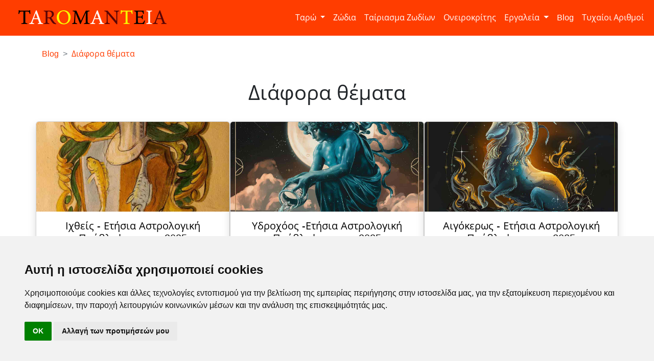

--- FILE ---
content_type: text/html; charset=utf-8
request_url: https://taromanteia.gr/blog/diafora-8emata/
body_size: 7114
content:
<!DOCTYPE html>
<html lang="el-gr"><head><meta charset="UTF-8"><meta name="viewport" content="width=device-width, initial-scale=1.0"><title>Διάφορα θέματα</title><meta name="title" content="Διάφορα θέματα - Blog | Taromanteia.gr "><meta name="description" content="Διαβάστε άρθρα για ποικίλλα θέματα στο Blog του taromanteia.gr."><meta property="og:type" content="website"><meta property="og:url" content="https://taromanteia.gr/blog/diafora-8emata/"><meta property="og:title" content="Διάφορα θέματα - Blog | Taromanteia.gr"><meta property="og:description" content="Διαβάστε άρθρα για ποικίλλα θέματα στο Blog του taromanteia.gr."><meta property="og:image" content=""><meta property="twitter:card" content="summary_large_image"><meta property="twitter:url" content="https://taromanteia.gr/blog/diafora-8emata/"><meta property="twitter:title" content="Διάφορα θέματα - Blog | Taromanteia.gr"><meta property="twitter:description" content="Διαβάστε άρθρα για ποικίλλα θέματα στο Blog του taromanteia.gr."><meta property="twitter:image" content=""><link rel="preload" href="/static/tarots/css/bootstrap-5.min.css" as="style"><link rel="preload" href="/static/tarots/css/index.css?v=1" as="style"><link rel="preload" href="/static/taromanteiagr/css/font-awesome.css" as="style"><link rel="preload" href="/static/tarots/images/taromanteia-logo.png" as="image"><link rel="preload" href="/static/tarots/fonts/open-sans-400-greek.woff2" as="font" crossorigin><link rel="preload" href="/static/taromanteiagr/webfonts/fa-solid-900.woff2" as="font" crossorigin><!--    <link rel="preload" href="/static/tarots/js/popper.min.js" as="script">--><!--    <link rel="preload" href="/static/tarots/js/bootstrap-5.min.js" as="script">--><link href="/static/tarots/css/bootstrap-5.min.css" rel="stylesheet"><link rel="stylesheet" href="/static/taromanteiagr/css/font-awesome.css"><link rel="stylesheet" type="text/css" href="/static/tarots/css/index.css?v=1"><link rel="canonical" href="https://taromanteia.gr/blog/diafora-8emata/"><link rel="icon" type="image/png" href="/static/tarots/images/favicon.png"><link rel="preload" href="/static/blog/css/blog.css" as="style"><link href="/static/blog/css/blog.css" rel="stylesheet" type="text/css"><script async src="https://www.googletagmanager.com/gtag/js?id=UA-86940916-1"></script><script>
    window.dataLayer = window.dataLayer || [];
    function gtag(){dataLayer.push(arguments);}
    gtag('js', new Date());

    gtag('config', 'UA-86940916-1');
</script><script async src="https://fundingchoicesmessages.google.com/i/pub-4665796670040125?ers=1" nonce="L0fXJBXV9LKuGGCKnmG4Tw"></script><script nonce="L0fXJBXV9LKuGGCKnmG4Tw">(function() {function signalGooglefcPresent() {if (!window.frames['googlefcPresent']) {if (document.body) {const iframe = document.createElement('iframe'); iframe.style = 'width: 0; height: 0; border: none; z-index: -1000; left: -1000px; top: -1000px;'; iframe.style.display = 'none'; iframe.name = 'googlefcPresent'; document.body.appendChild(iframe);} else {setTimeout(signalGooglefcPresent, 0);}}}signalGooglefcPresent();})();</script><script async src="https://pagead2.googlesyndication.com/pagead/js/adsbygoogle.js" crossorigin="anonymous"></script><script>
    (adsbygoogle = window.adsbygoogle || []).push({
        google_ad_client: "ca-pub-4665796670040125",
        enable_page_level_ads: true
    });
</script><link rel="preload" href="https://securepubads.g.doubleclick.net/tag/js/gpt.js" as="script"><script async src="https://securepubads.g.doubleclick.net/tag/js/gpt.js"></script><!-- Cookie Consent by https://www.CookieConsent.com --><style>
.termsfeed-com---nb-simple {
    max-width: 100%!important;
}
</style><script type="text/javascript" src="https://www.cookieconsent.com/releases/4.0.0/cookie-consent.js" charset="UTF-8"></script><script type="text/javascript" charset="UTF-8">
    document.addEventListener('DOMContentLoaded', function () {
        cookieconsent.run({"notice_banner_type":"bottomline","consent_type":"implied","palette":"light","language":"el","page_load_consent_levels":["strictly-necessary","functionality","tracking","targeting"],"notice_banner_reject_button_hide":false,"preferences_center_close_button_hide":false,"website_name":"taromanteia.gr","website_privacy_policy_url":"https://taromanteia.gr/privacy-policy/"});
    });
</script><noscript>ePrivacy and GPDR Cookie Consent by <a href="https://www.CookieConsent.com/" rel="nofollow noopener">Cookie Consent</a></noscript><!-- End Cookie Consent by https://www.CookieConsent.com --></head><!-- Header --><header><!-- Navbar --><nav class="navbar navbar-expand-lg"><div class="container-fluid"><a class="navbar-brand" href="/"><img alt="Taromanteia Logo - Κάρτες Ταρώ - Ζώδια - Ονειροκρίτης"
                     class="d-inline-block align-top ps-4" id="logo"
                     src="/static/tarots/images/taromanteia-logo.png"></a><button aria-controls="navbarSupportedContent" aria-expanded="false" aria-label="Toggle navigation"
                    class="navbar-toggler custom-toggler" data-bs-target="#navbarSupportedContent"
                    data-bs-toggle="collapse" type="button"><span class="navbar-toggler-icon"></span></button><div class="collapse navbar-collapse justify-content-end" id="navbarSupportedContent"><ul class="navbar-nav"><li class="dropdown nav-item"><button aria-expanded="false" class="btn dropdown-toggle" data-bs-toggle="dropdown"
                                id="dropdown-tarot" type="button">
                            Ταρώ
                        </button><ul aria-labelledby="dropdown-tarot" class="dropdown-menu"><li><a class="dropdown-item" href="/taro/">Όλα τα Ταρώ</a></li><li><a class="dropdown-item" href="/taro/aisthimatika/">Ταρώ Αισθηματικά</a></li><li><a class="dropdown-item" href="/taro/epaggelmatika/">Ταρώ Επαγγελματικά</a></li><li><a class="dropdown-item" href="/taro/oikonomika/">Ταρώ Οικονομικά</a></li></ul></li><li class="nav-item"><a class="nav-link" href="/zodia/">Ζώδια</a></li><li class="nav-item"><a class="nav-link" href="/zodia/tairiasma/">Ταίριασμα Ζωδίων</a></li><li class="nav-item"><a class="nav-link" href="/oneirokritis/">Ονειροκρίτης</a></li><li class="dropdown nav-item"><button aria-expanded="false" class="btn dropdown-toggle" data-bs-toggle="dropdown"
                                id="dropdown-tools" type="button">
                           Εργαλεία
                        </button><ul aria-labelledby="dropdown-tools" class="dropdown-menu dropdown-menu-end"><li><a class="dropdown-item" href="/tools/astronomiki-eikona-tis-imeras/">Αστρονομική Εικόνα της Ημερας (NASA)</a></li><li><a class="dropdown-item" href="/tools/eortologio/">Εορτολόγιο</a></li><li><a class="dropdown-item" href="/tools/poia-imera-gennithika/">Ποια ημέρα γεννήθηκες</a></li></ul></li><li class="nav-item"><a class="nav-link" href="/blog/">Blog</a></li><li class="nav-item"><a class="nav-link" href="/tyxaioi-arithmoi/">Τυχαίοι Αριθμοί</a></li></ul></div></div></nav><!-- Nav Ends --></header><!-- Header Ends --><body><div class="container-fluid" id="detail-category"><div class="container"><br><nav style="--bs-breadcrumb-divider: '>';" aria-label="breadcrumb"><ol class="breadcrumb" itemscope itemtype="https://schema.org/BreadcrumbList"><li class="breadcrumb-item"itemprop="itemListElement" itemscope
                itemtype="https://schema.org/ListItem"><a itemprop="item" href="/blog/"><span itemprop="name">Blog</span></a><meta itemprop="position" content="1" /></li><li class="breadcrumb-item active" aria-current="page" itemprop="itemListElement" itemscope
                itemtype="https://schema.org/ListItem"><a itemprop="item" href="/blog/diafora-8emata/"><span itemprop="name">Διάφορα θέματα</span></a><meta itemprop="position" content="2" /></li></ol></nav></div><h1 class="text-center pb-4 pt-4">Διάφορα θέματα</h1><div class="container"><div class="row"><div class="card mb-3 col-lg-4 col-sm-12 shadow"><a href="/blog/diafora-8emata/ix8eis-ethsia-astrologikh-problepsh-gia-2025/"><img src="/media/static/blog/images/%CE%A6%CF%89%CF%84%CF%8C_%CE%99%CF%87%CE%B8%CE%B5%CE%AF%CF%82.jpg" class="card-img-top" alt="..." loading="lazy"><div class="card-body"><h5 class="card-title text-center">Ιχθείς - Ετήσια Αστρολογική Πρόβλεψη για το 2025</h5></div></a></div><div class="card mb-3 col-lg-4 col-sm-12 shadow"><a href="/blog/diafora-8emata/ydroxoos-ethsia-astrologikh-problepsh-gia-2025/"><img src="/media/static/blog/images/%CE%A6%CF%89%CF%84%CF%8C_%CE%A5%CE%B4%CF%81%CE%BF%CF%87%CF%8C%CE%BF%CF%82_.jpg" class="card-img-top" alt="..." loading="lazy"><div class="card-body"><h5 class="card-title text-center">Υδροχόος -Ετήσια Αστρολογική Πρόβλεψη για το 2025</h5></div></a></div><div class="card mb-3 col-lg-4 col-sm-12 shadow"><a href="/blog/diafora-8emata/aigokerws-ethsia-astrologikh-problepsh-gia-2025/"><img src="/media/static/blog/images/%CE%A6%CF%89%CF%84%CF%8C_%CE%91%CE%B9%CE%B3%CF%8C%CE%BA%CE%B5%CF%81%CF%89%CF%82_.jpg" class="card-img-top" alt="..." loading="lazy"><div class="card-body"><h5 class="card-title text-center">Αιγόκερως - Ετήσια Αστρολογική Πρόβλεψη για το 2025</h5></div></a></div><div class="card mb-3 col-lg-4 col-sm-12 shadow"><a href="/blog/diafora-8emata/to3oths-ethsia-astrologikh-problepsh-gia-2025/"><img src="/media/static/blog/images/%CE%A6%CF%89%CF%84%CF%8C_%CE%A4%CE%BF%CE%BE%CF%8C%CF%84%CE%B7%CF%82_.jpg" class="card-img-top" alt="..." loading="lazy"><div class="card-body"><h5 class="card-title text-center">Τοξότης - Ετήσια Αστρολογική Πρόβλεψη για το 2025</h5></div></a></div><div class="card mb-3 col-lg-4 col-sm-12 shadow"><a href="/blog/diafora-8emata/skorpios-ethsia-astrologikh-problepsh-gia-2025/"><img src="/media/static/blog/images/%CE%A6%CF%89%CF%84%CF%8C_%CE%A3%CE%BA%CE%BF%CF%81%CF%80%CE%B9%CF%8C%CF%82.jpg" class="card-img-top" alt="..." loading="lazy"><div class="card-body"><h5 class="card-title text-center">Σκορπιός - Ετήσια Αστρολογική Πρόβλεψη για το 2025</h5></div></a></div><div class="card mb-3 col-lg-4 col-sm-12 shadow"><a href="/blog/diafora-8emata/zygos-ethsia-astrologikh-problepsh-gia-2025/"><img src="/media/static/blog/images/%CE%A6%CF%89%CF%84%CF%8C_%CE%96%CF%85%CE%B3%CF%8C%CF%82_1_.jpg" class="card-img-top" alt="..." loading="lazy"><div class="card-body"><h5 class="card-title text-center">Ζυγός - Ετήσια Αστρολογική Πρόβλεψη για το 2025</h5></div></a></div><div class="card mb-3 col-lg-4 col-sm-12 shadow"><a href="/blog/diafora-8emata/par8enos-ethsia-astrologikh-problepsh-gia-2025/"><img src="/media/static/blog/images/%CE%A6%CF%89%CF%84%CF%8C_%CE%A0%CE%B1%CF%81%CE%B8%CE%AD%CE%BD%CE%BF%CF%82_.jpg" class="card-img-top" alt="..." loading="lazy"><div class="card-body"><h5 class="card-title text-center">Παρθένος - Ετήσια Αστρολογική Πρόβλεψη για το 2025</h5></div></a></div><div class="card mb-3 col-lg-4 col-sm-12 shadow"><a href="/blog/diafora-8emata/lewn-ethsia-astrologikh-problepsh-gia-2025/"><img src="/media/static/blog/images/%CE%A6%CF%89%CF%84%CF%8C_%CE%9B%CE%AD%CF%89%CE%BD_.jpg" class="card-img-top" alt="..." loading="lazy"><div class="card-body"><h5 class="card-title text-center">Λέων - Ετήσια Αστρολογική Πρόβλεψη για το 2025</h5></div></a></div><div class="card mb-3 col-lg-4 col-sm-12 shadow"><a href="/blog/diafora-8emata/karkinos-ethsia-astrologikh-problepsh-gia-2025/"><img src="/media/static/blog/images/%CE%A6%CF%89%CF%84%CF%8C_%CE%9A%CE%B1%CF%81%CE%BA%CE%AF%CE%BD%CE%BF%CF%82.jpg" class="card-img-top" alt="..." loading="lazy"><div class="card-body"><h5 class="card-title text-center">Καρκίνος - Ετήσια Αστρολογική Πρόβλεψη για το 2025</h5></div></a></div><div class="card mb-3 col-lg-4 col-sm-12 shadow"><a href="/blog/diafora-8emata/tayros-ethsia-astrologikh-problepsh-gia-2025/"><img src="/media/static/blog/images/%CE%A6%CF%89%CF%84%CF%8C_%CE%A4%CE%B1%CF%8D%CF%81%CE%BF%CF%85__71AV33V.jpg" class="card-img-top" alt="..." loading="lazy"><div class="card-body"><h5 class="card-title text-center">Ταύρος - Ετήσια Αστρολογική Πρόβλεψη για το 2025</h5></div></a></div><div class="card mb-3 col-lg-4 col-sm-12 shadow"><a href="/blog/diafora-8emata/didymoi-ethsia-astrologikh-problepsh-gia-2025/"><img src="/media/static/blog/images/%CE%A6%CF%89%CF%84%CF%8C_%CE%94%CE%AF%CE%B4%CF%85%CE%BC%CE%BF%CE%B9.jpg" class="card-img-top" alt="..." loading="lazy"><div class="card-body"><h5 class="card-title text-center">Δίδυμοι - Ετήσια Αστρολογική Πρόβλεψη για το 2025</h5></div></a></div><div class="card mb-3 col-lg-4 col-sm-12 shadow"><a href="/blog/diafora-8emata/krios-ethsia-astrologikh-problepsh-gia-2025/"><img src="/media/static/blog/images/static/blog/images/%CE%A6%CF%89%CF%84%CF%8C_%CE%9A%CF%81%CE%B9%CF%8C%CF%82.jpg" class="card-img-top" alt="..." loading="lazy"><div class="card-body"><h5 class="card-title text-center">Κριός - Ετήσια Αστρολογική Πρόβλεψη για το 2025</h5></div></a></div><div class="card mb-3 col-lg-4 col-sm-12 shadow"><a href="/blog/diafora-8emata/paroimies-apo-thn-ellhnikh-paradosh/"><img src="/media/static/blog/images/static/blog/images/static/blog/images/idioms-wisdom.jpg" class="card-img-top" alt="..." loading="lazy"><div class="card-body"><h5 class="card-title text-center">Παροιμίες από την ελληνική παράδοση</h5></div></a></div><div class="card mb-3 col-lg-4 col-sm-12 shadow"><a href="/blog/diafora-8emata/h-kritikh-sth-8ewria-ths-kinhsews-toy-aristotelh/"><img src="/media/static/blog/images/horizon-g592383e2f_1280.jpg" class="card-img-top" alt="..." loading="lazy"><div class="card-body"><h5 class="card-title text-center">Η Κριτική στη Θεωρία της Κινήσεως του Αριστοτέλη</h5></div></a></div><div class="card mb-3 col-lg-4 col-sm-12 shadow"><a href="/blog/diafora-8emata/ta-eidh-ths-kinhsews-ston-ypo-selhnio-kai-yper-selhnio-kosmo/"><img src="/media/static/blog/images/star-trails-g988ba291d_1280.jpg" class="card-img-top" alt="..." loading="lazy"><div class="card-body"><h5 class="card-title text-center">Τα είδη της Κινήσεως στον Υπο-Σελήνιο και Υπερ-Σελήνιο Κόσμο</h5></div></a></div><div class="card mb-3 col-lg-4 col-sm-12 shadow"><a href="/blog/diafora-8emata/h-ennoia-toy-oroy-kinhsis-kata-ton-aristotelh/"><img src="/media/static/blog/images/space-g7ae9e851a_1280.jpg" class="card-img-top" alt="..." loading="lazy"><div class="card-body"><h5 class="card-title text-center">Η έννοια του όρου &quot;Κίνησις&quot; κατά τον Αριστοτέλη</h5></div></a></div><div class="card mb-3 col-lg-4 col-sm-12 shadow"><a href="/blog/diafora-8emata/h-diamaxh-ad-korah-kai-dion-solwmoy-gia-thn-nea-ellhnikh-glwssa-ton-18o-kai-19o-aiwna/"><img src="/media/static/blog/images/zakynthos-gf0284eb17_1280.jpg" class="card-img-top" alt="..." loading="lazy"><div class="card-body"><h5 class="card-title text-center">Η Διαμάχη Αδ. Κοραή και Διον. Σολωμού για την Νέα Ελληνική Γλώσσα τον 18ο και 19ο Αιώνα</h5></div></a></div><div class="card mb-3 col-lg-4 col-sm-12 shadow"><a href="/blog/diafora-8emata/ta-basikotera-egklhmata-kai-timwries-sto-byzantio/"><img src="/media/static/blog/images/gallows-gd3ec382a9_1280.jpg" class="card-img-top" alt="..." loading="lazy"><div class="card-body"><h5 class="card-title text-center">Τα Βασικότερα Εγκλήματα και Τιμωρίες στο Βυζάντιο</h5></div></a></div><div class="card mb-3 col-lg-4 col-sm-12 shadow"><a href="/blog/diafora-8emata/o-rolos-twn-dikasthriwn-kai-mesa-gia-thn-katapolemhsh-ths-diaf8oras/"><img src="/media/static/blog/images/static/blog/images/hammer-gba6413f26_1280.jpg" class="card-img-top" alt="..." loading="lazy"><div class="card-body"><h5 class="card-title text-center">Ο Ρόλος των Δικαστηρίων στο Βυζάντιο και Μέσα για την Καταπολέμηση της Διαφθοράς</h5></div></a></div><div class="card mb-3 col-lg-4 col-sm-12 shadow"><a href="/blog/diafora-8emata/h-dikaiosynh-sthn-kwnstantinoypolh-kai-stis-eparxies-toy-byzantioy/"><img src="/media/static/blog/images/static/blog/images/static/blog/images/palace-g4c81bf467_1280.jpg" class="card-img-top" alt="..." loading="lazy"><div class="card-body"><h5 class="card-title text-center">Η Δικαιοσύνη στην Κωνσταντινούπολη και στις Επαρχίες του Βυζαντίου</h5></div></a></div><div class="card mb-3 col-lg-4 col-sm-12 shadow"><a href="/blog/diafora-8emata/h-shmasia-toy-syndyasmoy-epixeirhmatwn-kai-my8oy-gia-ton-platwna/"><img src="/media/static/blog/images/static/blog/images/galaxy-2357477_1280.jpg" class="card-img-top" alt="..." loading="lazy"><div class="card-body"><h5 class="card-title text-center">Η Σημασία του συνδυασμού Επιχειρημάτων και Μύθου για τον Πλάτωνα</h5></div></a></div><div class="card mb-3 col-lg-4 col-sm-12 shadow"><a href="/blog/diafora-8emata/h-psyxh-kai-h-sxesh-ths-me-swma-kata-ton-platwna/"><img src="/media/static/blog/images/static/blog/images/religion-3717899_1280.jpg" class="card-img-top" alt="..." loading="lazy"><div class="card-body"><h5 class="card-title text-center">Η Ψυχή και η σχέση της με το Σώμα κατά τον Πλάτωνα</h5></div></a></div><div class="card mb-3 col-lg-4 col-sm-12 shadow"><a href="/blog/diafora-8emata/ti-fanerwnei-o-8anatos-toy-swkrath/"><img src="/media/static/blog/images/the-death-of-socrates-6471743_1280_.jpg" class="card-img-top" alt="..." loading="lazy"><div class="card-body"><h5 class="card-title text-center">Τι Φανερώνει ο Θάνατος του Σωκράτη</h5></div></a></div><div class="card mb-3 col-lg-4 col-sm-12 shadow"><a href="/blog/diafora-8emata/filosofikes-idees-toy-swkrath/"><img src="/media/static/blog/images/static/blog/images/clouds-3978912_1280.jpg" class="card-img-top" alt="..." loading="lazy"><div class="card-body"><h5 class="card-title text-center">Φιλοσοφικές Ιδέες του Σωκράτη</h5></div></a></div><div class="card mb-3 col-lg-4 col-sm-12 shadow"><a href="/blog/diafora-8emata/filosofikh-proseggish-proswkratikwn-filosofwn-kai-sofistwn/"><img src="/media/static/blog/images/static/blog/images/busts-756620_1280.jpg" class="card-img-top" alt="..." loading="lazy"><div class="card-body"><h5 class="card-title text-center">Φιλοσοφική προσέγγιση Προσωκρατικών φιλοσόφων και Σοφιστών</h5></div></a></div><div class="card mb-3 col-lg-4 col-sm-12 shadow"><a href="/blog/diafora-8emata/h-epidrash-toy-xristianismoy-stis-sxeseis-toy-byzantioy-me-toys-laoys-ths-anatolhs/"><img src="/media/static/blog/images/muslim-5261111_1280.jpg" class="card-img-top" alt="..." loading="lazy"><div class="card-body"><h5 class="card-title text-center">Η Επίδραση του Χριστιανισμού στις Σχέσεις του Βυζαντίου με τους λαούς της Ανατολής</h5></div></a></div><div class="card mb-3 col-lg-4 col-sm-12 shadow"><a href="/blog/diafora-8emata/byzantio-kai-xristianismos-h-dynamikh-ths-8rhskeias-sthn-fysiognwmia-ths-aytokratorias/"><img src="/media/static/blog/images/mosaic-1009658_1280.jpg" class="card-img-top" alt="..." loading="lazy"><div class="card-body"><h5 class="card-title text-center">Βυζάντιο και Χριστιανισμός - Η Δυναμική της Θρησκείας στην Φυσιογνωμία της Αυτοκρατορίας</h5></div></a></div><div class="card mb-3 col-lg-4 col-sm-12 shadow"><a href="/blog/diafora-8emata/oi-orni8es-toy-aristofanh/"><img src="/media/static/blog/images/hens-5010644_1280.jpg" class="card-img-top" alt="..." loading="lazy"><div class="card-body"><h5 class="card-title text-center">Οι Όρνιθες του Αριστοφάνη</h5></div></a></div><div class="card mb-3 col-lg-4 col-sm-12 shadow"><a href="/blog/diafora-8emata/h-a8anasia-ths-psyxhs-kata-ton-m-a8anasio/"><img src="/media/static/blog/images/christ-3926897_1280.jpg" class="card-img-top" alt="..." loading="lazy"><div class="card-body"><h5 class="card-title text-center">Η Αθανασία της Ψυχής κατά τον Μ. Αθανάσιο</h5></div></a></div><div class="card mb-3 col-lg-4 col-sm-12 shadow"><a href="/blog/diafora-8emata/h-8esh-toy-m-a8anasioy-gia-thn-anwterothta-ths-psyxhs/"><img src="/media/static/blog/images/jesus-3643027_1280.jpg" class="card-img-top" alt="..." loading="lazy"><div class="card-body"><h5 class="card-title text-center">Η Θέση του Μ. Αθανασίου για την Ανωτερότητα της Ψυχής</h5></div></a></div><div class="card mb-3 col-lg-4 col-sm-12 shadow"><a href="/blog/diafora-8emata/h-epidrash-ths-e8nikhs-filosofias-stoys-ekklhsiastikoys-syggrafeis/"><img src="/media/static/blog/images/archway-3615590_1280.jpg" class="card-img-top" alt="..." loading="lazy"><div class="card-body"><h5 class="card-title text-center">Η Επίδραση της Εθνικής Φιλοσοφίας στους Εκκλησιαστικούς Συγγραφείς</h5></div></a></div><div class="card mb-3 col-lg-4 col-sm-12 shadow"><a href="/blog/diafora-8emata/a8hna-sparth-h-idanikh-polh-toy-platwna-kai-toy-aristotelh/"><img src="/media/static/blog/images/monument-2011140_1280.jpg" class="card-img-top" alt="..." loading="lazy"><div class="card-body"><h5 class="card-title text-center">Αθήνα - Σπάρτη:  Η Ιδανική Πόλη του Πλάτωνα και του Αριστοτέλη</h5></div></a></div><div class="card mb-3 col-lg-4 col-sm-12 shadow"><a href="/blog/diafora-8emata/o-tropos-epitey3hs-ths-enothtas-ths-aytarkeias-kai-ths-aytonomias-sthn-sparth/"><img src="/media/static/blog/images/greece-1414069_1280.jpg" class="card-img-top" alt="..." loading="lazy"><div class="card-body"><h5 class="card-title text-center">Ο τρόπος επίτευξης της ενότητας, της αυτάρκειας και της αυτονομίας στην Σπάρτη</h5></div></a></div><div class="card mb-3 col-lg-4 col-sm-12 shadow"><a href="/blog/diafora-8emata/o-tropos-epitey3hs-ths-enothtas-ths-aytarkeias-kai-ths-aytonomias-sthn-a8hna/"><img src="/media/static/blog/images/acropolis-5426750_1280.jpg" class="card-img-top" alt="..." loading="lazy"><div class="card-body"><h5 class="card-title text-center">Ο τρόπος επίτευξης της ενότητας, της αυτάρκειας και της αυτονομίας στην Αθήνα</h5></div></a></div><div class="card mb-3 col-lg-4 col-sm-12 shadow"><a href="/blog/diafora-8emata/oi-ennoies-polis-enothta-aytarkeia-kai-aytonomia-kata-platwna-kai-aristotelh/"><img src="/media/static/blog/images/agora-2694936_1280.jpg" class="card-img-top" alt="..." loading="lazy"><div class="card-body"><h5 class="card-title text-center">Οι έννοιες Πόλις - Ενότητα - Αυτάρκεια και Αυτονομία κατά Πλάτωνα και Αριστοτέλη</h5></div></a></div><div class="card mb-3 col-lg-4 col-sm-12 shadow"><a href="/blog/diafora-8emata/eikonomaxia-sto-byzantio-ta-aitia-kai-oi-synepeies/"><img src="/media/static/blog/images/excalibur-1962505_1280.jpg" class="card-img-top" alt="..." loading="lazy"><div class="card-body"><h5 class="card-title text-center">Εικονομαχία στο Βυζάντιο - Τα Αίτια και οι Συνέπειες</h5></div></a></div><div class="card mb-3 col-lg-4 col-sm-12 shadow"><a href="/blog/diafora-8emata/sxeseis-kratoys-ekklhsias-thn-byzantinh-periodo/"><img src="/media/static/blog/images/noble-789501_1280.jpg" class="card-img-top" alt="..." loading="lazy"><div class="card-body"><h5 class="card-title text-center">Σχέσεις Κράτους - Εκκλησίας την Βυζαντινή περίοδο</h5></div></a></div><div class="card mb-3 col-lg-4 col-sm-12 shadow"><a href="/blog/diafora-8emata/h-kosmo8ewria-toy-hrodotoy/"><img src="/media/static/blog/images/spartan-3696073_1280.jpg" class="card-img-top" alt="..." loading="lazy"><div class="card-body"><h5 class="card-title text-center">Η Κοσμοθεωρία του Ηρόδοτου</h5></div></a></div><div class="card mb-3 col-lg-4 col-sm-12 shadow"><a href="/blog/diafora-8emata/h-gennhsh-toy-arxaioy-ellhnikoy-8eatroy/"><img src="/media/static/blog/images/athens-1256644_1280.jpg" class="card-img-top" alt="..." loading="lazy"><div class="card-body"><h5 class="card-title text-center">Η Γέννηση του Αρχαίου Ελληνικού Θεάτρου</h5></div></a></div><div class="card mb-3 col-lg-4 col-sm-12 shadow"><a href="/blog/diafora-8emata/proforikh-paradosh-proforikh-logotexnia/"><img src="/media/static/blog/images/static/blog/images/book-794978_1280.jpg" class="card-img-top" alt="..." loading="lazy"><div class="card-body"><h5 class="card-title text-center">Προφορική Παράδοση - Προφορική Λογοτεχνία</h5></div></a></div><div class="card mb-3 col-lg-4 col-sm-12 shadow"><a href="/blog/diafora-8emata/o-paramy8as-kai-h-leitoyrgia-toy-paramy8ioy/"><img src="/media/static/blog/images/static/blog/images/fantasy-4033001_1280.jpg" class="card-img-top" alt="..." loading="lazy"><div class="card-body"><h5 class="card-title text-center">Ο Παραμυθάς και η λειτουργία του Παραμυθιού</h5></div></a></div><div class="card mb-3 col-lg-4 col-sm-12 shadow"><a href="/blog/diafora-8emata/h-genesh-twn-paramy8iwn/"><img src="/media/static/blog/images/fantasy-5201844_1280.jpg" class="card-img-top" alt="..." loading="lazy"><div class="card-body"><h5 class="card-title text-center">Η Γένεση των Παραμυθιών</h5></div></a></div><div class="card mb-3 col-lg-4 col-sm-12 shadow"><a href="/blog/diafora-8emata/aidws-kai-nemesis-kata-ton-hsiodo/"><img src="/media/static/blog/images/justitia-2597016_1280.jpg" class="card-img-top" alt="..." loading="lazy"><div class="card-body"><h5 class="card-title text-center">Αιδώς και Νέμεσις κατά τον Ησίοδο</h5></div></a></div><div class="card mb-3 col-lg-4 col-sm-12 shadow"><a href="/blog/diafora-8emata/o-my8os-twn-genwn-kata-ton-hsiodo/"><img src="/media/static/blog/images/statue-5055584_1280.jpg" class="card-img-top" alt="..." loading="lazy"><div class="card-body"><h5 class="card-title text-center">Ο Μύθος των Γενών κατά τον Ησίοδο</h5></div></a></div><div class="card mb-3 col-lg-4 col-sm-12 shadow"><a href="/blog/diafora-8emata/oi-8rhskeytikes-eortes-ths-arxaias-a8hnas/"><img src="/media/static/blog/images/acropolis-2756485_1280.jpg" class="card-img-top" alt="..." loading="lazy"><div class="card-body"><h5 class="card-title text-center">Οι Θρησκευτικές Εορτές της Αρχαίας Αθήνας</h5></div></a></div><div class="card mb-3 col-lg-4 col-sm-12 shadow"><a href="/blog/diafora-8emata/kyrioteres-stigmes-mias-dhmosias-arxaias-8rhskeytikhs-eorths/"><img src="/media/static/blog/images/athens-1911113_1280.jpg" class="card-img-top" alt="..." loading="lazy"><div class="card-body"><h5 class="card-title text-center">Κυριότερες Στιγμές μιας Δημόσιας Αρχαίας Θρησκευτικής Εορτής</h5></div></a></div><div class="card mb-3 col-lg-4 col-sm-12 shadow"><a href="/blog/diafora-8emata/istorika-stoixeia-twn-kartwn-tarw/"><img src="/media/static/blog/images/arcana-4140879_1280.jpg" class="card-img-top" alt="..." loading="lazy"><div class="card-body"><h5 class="card-title text-center">Ιστορικά Στοιχεία των Καρτών Ταρώ</h5></div></a></div><div class="card mb-3 col-lg-4 col-sm-12 shadow"><a href="/blog/diafora-8emata/byzantino-kratos-kai-h-ekklhsia-kata-twn-paganistikwn-antilhpsewn/"><img src="/media/static/blog/images/bourg-en-bresse-3599450_1280.jpg" class="card-img-top" alt="..." loading="lazy"><div class="card-body"><h5 class="card-title text-center">Το Βυζαντινό Κράτος και η Εκκλησία κατά των Παγανιστικών Αντιλήψεων</h5></div></a></div><div class="card mb-3 col-lg-4 col-sm-12 shadow"><a href="/blog/diafora-8emata/h-synypar3h-kai-xrhsh-twn-arxaiwn-ellhnikwn-8eatrwn-se-sxesh-me-ta-iera/"><img src="/media/static/blog/images/theatre-of-epidaurus-2830081_1280.jpg" class="card-img-top" alt="..." loading="lazy"><div class="card-body"><h5 class="card-title text-center">Η Συνύπαρξη και Χρήση των Αρχαίων Ελληνικών Θεάτρων σε σχέση με τα Ιερά</h5></div></a></div><div class="card mb-3 col-lg-4 col-sm-12 shadow"><a href="/blog/diafora-8emata/h-antilhpsh-gia-thn-synexh-anametrhsh-toy-kaloy-kai-toy-kakoy-sto-mesaiwna/"><img src="/media/static/blog/images/ascension-1568162_1280.jpg" class="card-img-top" alt="..." loading="lazy"><div class="card-body"><h5 class="card-title text-center">Η Αντίληψη για την συνεχή Αναμέτρηση του Καλού και του Κακού στο Μεσαίωνα</h5></div></a></div><div class="card mb-3 col-lg-4 col-sm-12 shadow"><a href="/blog/diafora-8emata/h-latreia-twn-agiwn-kai-h-sxesh-ths-me-thn-anamonh-8aymatwn-sto-vizantio/"><img src="/media/static/blog/images/monastery-4169566_1280.jpg" class="card-img-top" alt="..." loading="lazy"><div class="card-body"><h5 class="card-title text-center">Η Λατρεία των Αγίων και η σχέση της με την αναμονή Θαυμάτων στο Βυζάντιο</h5></div></a></div><div class="card mb-3 col-lg-4 col-sm-12 shadow"><a href="/blog/diafora-8emata/mageies-astrologies-kai-deisidaimonies-kata-ton-mesaiwna/"><img src="/media/static/blog/images/palace-4320416_1280.jpg" class="card-img-top" alt="..." loading="lazy"><div class="card-body"><h5 class="card-title text-center">Μαγείες - Αστρολογίες και Δεισιδαιμονίες κατά τον Μεσαίωνα</h5></div></a></div><div class="card mb-3 col-lg-4 col-sm-12 shadow"><a href="/blog/diafora-8emata/deisidaimonies-kai-prolhpseis/"><img src="/media/static/blog/images/phoenix-500469_1280.jpg" class="card-img-top" alt="..." loading="lazy"><div class="card-body"><h5 class="card-title text-center">Δεισιδαιμονίες και Προλήψεις</h5></div></a></div><div class="card mb-3 col-lg-4 col-sm-12 shadow"><a href="/blog/diafora-8emata/oi-aparxes-ths-metafysikhs/"><img src="/media/static/blog/images/banner-1240822_1280.jpg" class="card-img-top" alt="..." loading="lazy"><div class="card-body"><h5 class="card-title text-center">Οι απαρχές της Μεταφυσικής</h5></div></a></div></div></div></div><br><br><section id="footer" class="shadow"><div class="container"><a href="/"><h4 class="text-center pb-4"><i class="fas fa-sitemap"></i> TAROMANTEIA.GR</h4></a><div class="row pb-4"><div class="col-xxl-2 col-xl-4 col-lg-4 col-md-4 col-sm-12 col-12"><a href="/taro/"><h5>Ταρώ</h5></a><ul><li><a href="/taro/aisthimatika/">Αισθηματικά</a></li><li><a href="/taro/epaggelmatika/">Επαγγελματικά</a></li><li><a href="/taro/oikonomika/">Οικονομικά</a></li></ul></div><div class="col-xxl-2 col-xl-4 col-lg-4 col-md-4 col-sm-12 col-12"><a href="/zodia/"><h5>Ζώδια</h5></a><ul><li><a href="/zodia/tairiasma/">Ταίριασμα Ζωδίων</a></li><li><a href="/zodia/provlepseis/">Προβλέψεις</a></li><li><a href="/zodia/xaraktiristika/">Χαρακτηριστικά</a></li></ul></div><div class="col-xxl-2 col-xl-4 col-lg-4 col-md-4 col-sm-12 col-12"><a href="/oneirokritis/"><h5>Ονειροκρίτης</h5></a><ul><li><a href="/oneirokritis/">Αναζήτηση</a></li><li><a href="/oneirokritis/lista/">Λίστα</a></li></ul></div><div class="col-xxl-2 col-xl-4 col-lg-4 col-md-4 col-sm-12 col-12"><a href="/blog/"><h5>Blog</h5></a><ul><li><a href="/blog/h8h-kai-e8ima/">Ήθη και Έθιμα</a></li><li><a href="/blog/diafora-8emata/">Διάφορα θέματα</a></li></ul></div><div class="col-xxl-2 col-xl-4 col-lg-4 col-md-4 col-sm-12 col-12"><a href="/tyxaioi-arithmoi/"><h5>Τυχαίοι Αριθμοί</h5></a><ul><li><a href="/tyxaioi-arithmoi/tzoker/">ΤΖΟΚΕΡ</a></li><li><a href="/tyxaioi-arithmoi/lotto/">ΛΟΤΤΟ</a></li><li><a href="/tyxaioi-arithmoi/kino/">ΚΙΝΟ</a></li><li><a href="/tyxaioi-arithmoi/extra5/">EXTRA 5</a></li><li><a href="/tyxaioi-arithmoi/super3/">SUPER 3</a></li></ul></div><div class="col-xxl-2 col-xl-4 col-lg-4 col-md-4 col-sm-12 col-12"><a href="/epikoinwnia/"><h5>Επικοινωνία</h5></a><ul><li><a href="/epikoinwnia/">Φόρμα επικοινωνίας</a></li><li><a href = "mailto:info@taromanteia.gr">info@taromanteia.gr</a></li></ul></div></div><p class="text-center pt-5"><a href="/privacy/" ><small>Όροι Χρήσης & Πολιτική Απορρήτου</small></a><br><small>&copy; Copyright 2016-2026 Taromanteia.gr / All Rights reserved</small></p></div></section><!-- Floating Button --><button class="btn" id="float"><i class="fas fa-angle-up fa-2x" id="my-float"></i></button><script src="/static/tarots/js/popper.min.js"></script><script src="/static/tarots/js/bootstrap-5.min.js"></script><script src="/static/tarots/js/fab.js"></script></body></html>

--- FILE ---
content_type: text/html; charset=utf-8
request_url: https://www.google.com/recaptcha/api2/aframe
body_size: 267
content:
<!DOCTYPE HTML><html><head><meta http-equiv="content-type" content="text/html; charset=UTF-8"></head><body><script nonce="LkHFyDUo0Lh6uZAAqk5Acg">/** Anti-fraud and anti-abuse applications only. See google.com/recaptcha */ try{var clients={'sodar':'https://pagead2.googlesyndication.com/pagead/sodar?'};window.addEventListener("message",function(a){try{if(a.source===window.parent){var b=JSON.parse(a.data);var c=clients[b['id']];if(c){var d=document.createElement('img');d.src=c+b['params']+'&rc='+(localStorage.getItem("rc::a")?sessionStorage.getItem("rc::b"):"");window.document.body.appendChild(d);sessionStorage.setItem("rc::e",parseInt(sessionStorage.getItem("rc::e")||0)+1);localStorage.setItem("rc::h",'1768652071322');}}}catch(b){}});window.parent.postMessage("_grecaptcha_ready", "*");}catch(b){}</script></body></html>

--- FILE ---
content_type: text/css
request_url: https://taromanteia.gr/static/blog/css/blog.css
body_size: 175
content:

/* Blog Home Page */
#blog-container a {
    color:var(--black-color);
}

#blog-container .card-img-top {
    width:100%;
    object-fit: cover;
    height:14rem;
}

/*Detail Category Page */
#detail-category .card {
    padding-left: 0;
    padding-right: 0;
}

#detail-category img {
    width: 100%;
    object-fit: cover;
    object-position: center;
    height: 11rem;
}

#detail-category a {
    color: var(--black-color);
}

/* Detail Article Page */
#article-image {
    width:100%;
    height:28rem;
    object-fit: cover;
    object-position: center;
}

#article-description {
    padding: 1rem;
    font-size: 17px;
}
